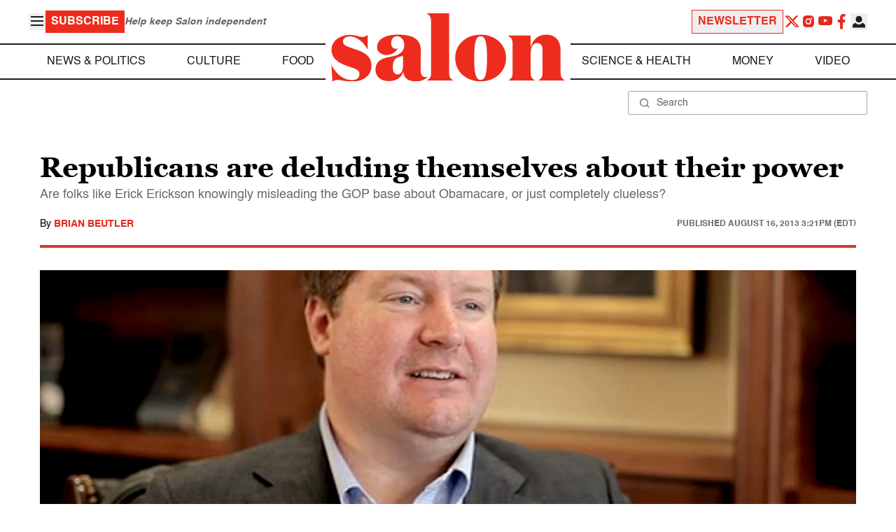

--- FILE ---
content_type: application/javascript; charset=utf-8
request_url: https://fundingchoicesmessages.google.com/f/AGSKWxV7-Bh_bKfQdqeJzIsQso-umHq4HuyR7gagjDSv9LBRqVX9jB01RL9xXjDNKssqgsuHleXxwfZWpzEyjOOwqnvX9wZU-41pnh1z2mukcjT1i9cKQxoe0r3jBVuSkxk1DxMZRDzCYfspQuiRXnQ0tsDsApgkMa-A-EHGTyNSkY7Zr81psrNeLrOrimPD/_/defaultad./google-ads.?ad_ids=/advs_actv._468.htm
body_size: -1287
content:
window['cd8cb1df-f567-4130-9cdd-8d85f824def6'] = true;